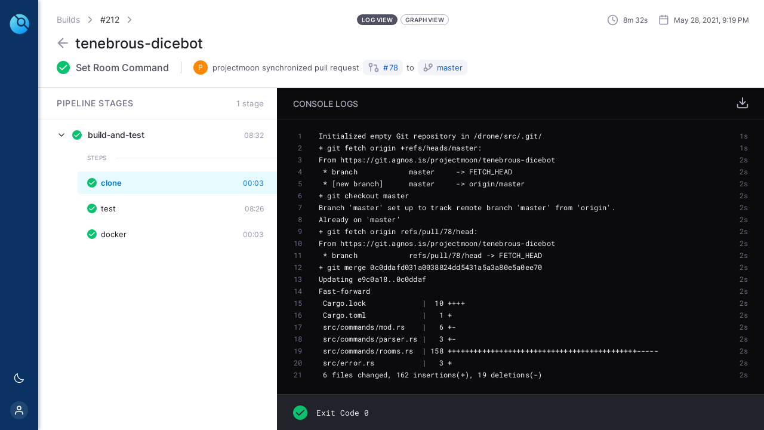

--- FILE ---
content_type: image/svg+xml
request_url: https://drone.agnos.is/static/media/logo.76c744d4.svg
body_size: 240
content:
<svg width="33" height="34" viewBox="0 0 33 34" fill="none" xmlns="http://www.w3.org/2000/svg">
<path fill-rule="evenodd" clip-rule="evenodd" d="M32.8125 17.2932C32.8125 19.6071 32.3208 21.8488 31.4779 23.8735L25.6476 17.944C26.35 16.787 26.7012 15.4131 26.7012 13.9669C26.7715 9.84522 23.47 6.44662 19.3958 6.44662C17.9207 6.44662 16.586 6.88048 15.4621 7.60359L10.0533 2.10799C12.0904 1.16795 14.2679 0.661774 16.6562 0.661774C25.5773 0.661774 32.8125 8.10976 32.8125 17.2932ZM7.80543 3.40958L13.6357 9.41135C12.6523 10.7129 12.0904 12.3038 12.0904 14.0392C12.0904 18.2332 15.3918 21.6318 19.466 21.6318C21.1519 21.6318 22.6973 21.0534 23.9617 20.041L30.2134 26.4767C27.2632 30.9599 22.3461 33.9246 16.6562 33.9246C7.73519 33.9246 0.5 26.4767 0.5 17.2932C0.5 11.436 3.38003 6.37431 7.80543 3.40958ZM19.466 18.7394C22.2056 18.7394 24.3832 16.4978 24.3832 13.6777C24.3832 10.8576 22.2056 8.61594 19.466 8.61594C16.7265 8.61594 14.5489 10.8576 14.5489 13.6777C14.5489 16.4978 16.7265 18.7394 19.466 18.7394Z" fill="url(#paint0_linear)"/>
<defs>
<linearGradient id="paint0_linear" x1="6.88952" y1="1.73016" x2="27.8689" y2="33.2773" gradientUnits="userSpaceOnUse">
<stop stop-color="#73DFE7"/>
<stop offset="1" stop-color="#0095F7"/>
</linearGradient>
</defs>
</svg>
